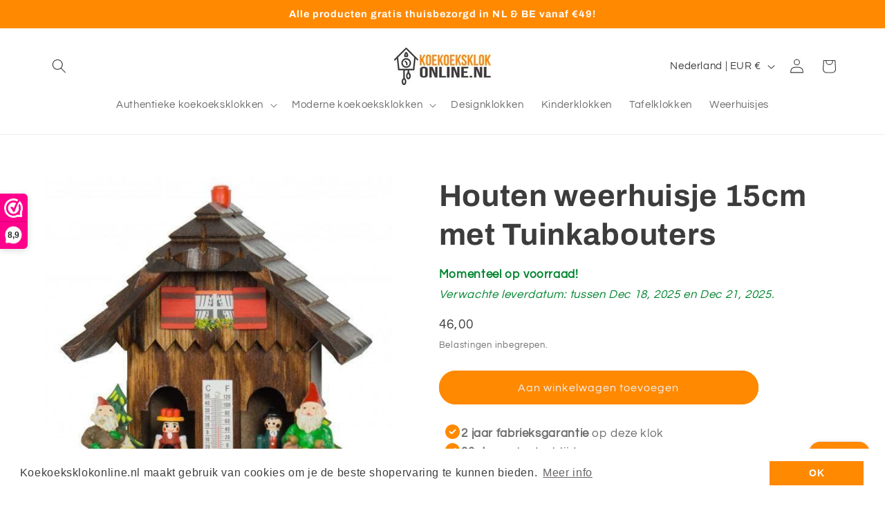

--- FILE ---
content_type: application/javascript
request_url: https://cdn.uplinkly-static.com/apps/sticky-cart/master/sticky-cart-detect.js?shop=cuckoo-clock-online.myshopify.com
body_size: -248
content:
//nothing to see here...

--- FILE ---
content_type: text/javascript;charset=UTF-8
request_url: https://www.webwinkelkeur.nl/apps/shopify/script.php?shop=cuckoo-clock-online.myshopify.com
body_size: -35
content:
    _webwinkelkeur_id = 1205913;
(function(url,id){var script=document.createElement('script');script.async=true;script.src=url+'/sidebar.js?id='+id+'&c='+cachebuster(10,id);var ref=document.getElementsByTagName('script')[0];ref.parentNode.insertBefore(script,ref);function cachebuster(refreshMinutes,id){var now=Date.now();var interval=refreshMinutes*60e3;var shift=(Math.sin(id)||0)*interval;return Math.floor((now+shift)/interval);}})("https:\/\/dashboard.webwinkelkeur.nl", _webwinkelkeur_id);
